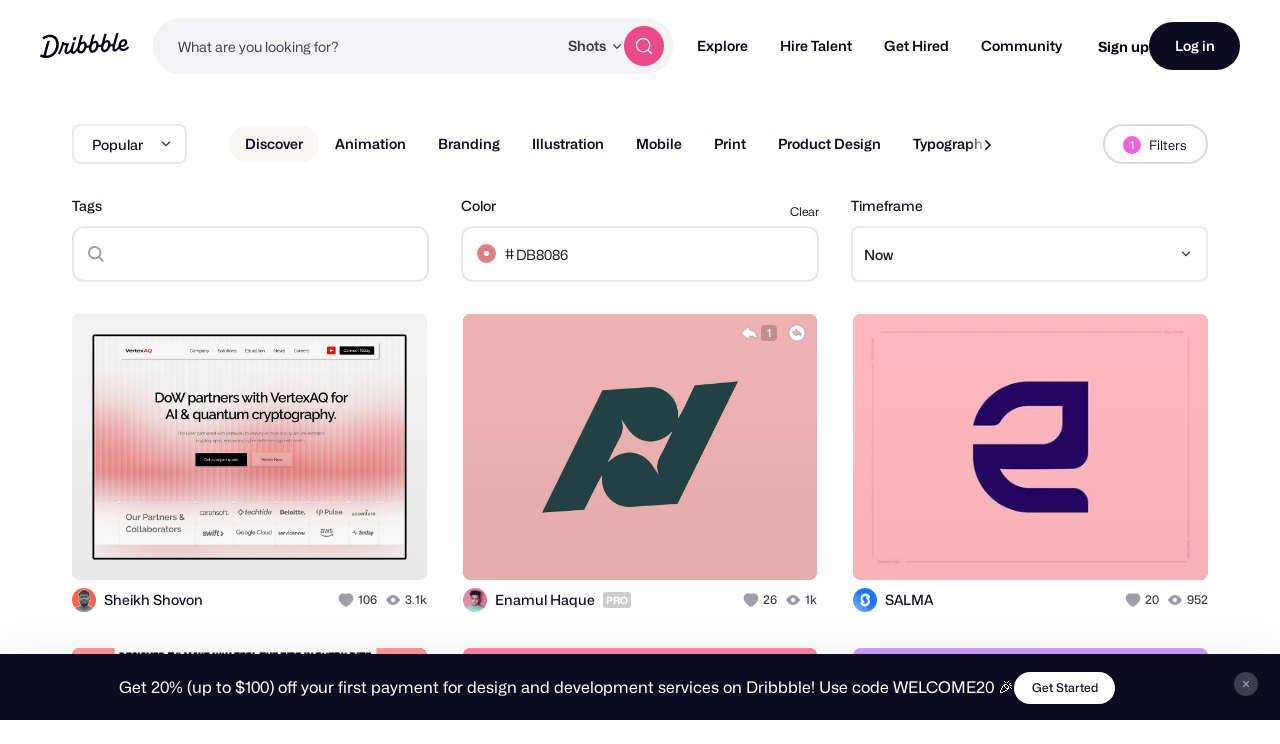

--- FILE ---
content_type: application/javascript
request_url: https://cdn.dribbble.com/assets/vite/assets/file-upload-bb765945.js
body_size: 2143
content:
import{a as p}from"./index-ec1be37d.js";import{b as c,g as E,c as D,d as f,e as L,f as w}from"./axios_helper-0717df74.js";import{d as x}from"./string-5478061d.js";const A=(e,t)=>{const a=e instanceof Error?e.toString():e;let o="";return t&&(t instanceof Error||typeof t=="string")&&(o=`
${t.toString()}`),new Error(`${a}${o}`)},_=["image/jpg","image/jpeg","image/pjpeg","image/png","image/apng","image/x-png","image/gif","image/webp"],u=["video/mp4","video/quicktime","video/webm"],U=u,O=[..._,...u],d=(e,t=!0,a=!1,o=!1)=>({dimensions:{maxHeight:16e3,maxWidth:16e3,minHeight:o?50:300,minWidth:o?50:400},maxFileSize:10485760,maxVideoFileSize:a?104857600:20971520,mediaConstraints:{...t&&{animation:{exactDimensions:["400x300","800x600","1600x1200"]}},video:{aspectRatio:t}},permittedMimeTypes:[..._,...e?u:[]]}),b={maxFileSize:104857600},y=e=>e?8:1,S=e=>e?5:1,T=async(e=!1,t="default")=>{var a;try{const o=await p.get("/client_app/js_config/direct_upload",{params:{kind:t,...e&&{is_job:e}}}),i=(a=o.data)==null?void 0:a.data;if(!i)throw new Error(`Metadata not found: ${JSON.stringify(o)}`);return i}catch(o){throw A("Getting direct upload meta data failed",o)}},z=({uploadComplete:e,uploadFailed:t,bytesUploaded:a=0,bytesTotal:o=1})=>{let i=0;return!e&&!t&&(i=a/o*100),i},$=({error:e,fileName:t,context:a,isPro:o,isVideoIntroductions:i,isAvatar:r,maxFileSize:n})=>{let s="";switch(e instanceof Error?e.message:e){case"INVALID_MAX_FILES":o?(a==="media"&&(s=`Whoa, there! That's a lot of files. You can only upload ${y(o)} per shot.`),a==="downloads"&&(s=`Whoa, there! That's a lot of files. You can only upload ${S(o)} downloads per shot.`)):s='Upgrade to Pro to add more than one image to a shot! <a href="/pro" target="_blank">Go Pro</a>';break;case"INVALID_MAX_VIDEO_FILE_SIZE":s=`Your file needs to be under ${c(d(o,!0,i).maxVideoFileSize)}`;break;case"INVALID_MAX_FILE_SIZE":a==="media"&&(s=`Your file needs to be under ${c(n||d(o).maxFileSize)}`),a==="downloads"&&(s=`Your file needs to be under ${c(n||b.maxFileSize)}`);break;case"INVALID_MAX_DIMENSIONS":s=`Your file's dimensions should be no more than ${d(o).dimensions.maxWidth}x${d(o).dimensions.maxHeight}.`;break;case"INVALID_MAX_FILE_DURATION":s="Your video duration can't be longer than 60 seconds.";break;case"INVALID_MIN_DIMENSIONS":s=`Go big or go home. Your file's dimensions should be at least ${d(o,!0,!1,r).dimensions.minWidth}x${d(o,!0,!1,r).dimensions.minHeight}.`;break;case"INVALID_EXACT_FILE_RATIO":s="Your file is not in a 4:3 aspect ratio.";break;case"INVALID_EXACT_FILE_DIMENSIONS":s="Your animated file must be 400x300, 800x600, or 1600x1200.";break;case"INVALID_FILE_TYPES":s="We don't support this file type";break;case"INVALID_VIDEO_FILE":s='Upgrade to Pro to upload videos. <a href="/pro" target="_blank">Go Pro</a>';break;case"FILE_CORRUPT":s="Your file appears to be corrupted.";break;case"UNKNOWN":case"UPLOAD_FAILED":default:s="Uh oh! Something went wrong with the upload. Please try again."}Dribbble.EventBus.$emit("siteNotifications:add",{message:s,title:t||"Upload error"})},N=e=>{const t=e.split("/");return t.slice(t.length-2).join("/")},C=async({file:e,generatePreviews:t})=>{const a=E(e);let o;e.name?o=e.name:a.split("/")[0]==="image"?o=`${a.split("/")[0]}.${a.split("/")[1]}`:o="noname";const i=Number.isFinite(e.size)?e.size:null,r=f(o).extension||null;if(!i||!r)throw new Error("FILE_CORRUPT");let n={source:e.source||"",id:L(),name:o,extension:f(o).extension||"",type:a,data:e,progress:{bytesUploaded:0,bytesTotal:0,uploadComplete:!1,uploadStarted:!1},size:i,sizeReadable:c(i),remote:e.remote||""};return t&&(n={...n,keepOriginal:!1,croppedDetails:{},previewCropped:null,preview:null,isSelected:!1}),n},Y=(e,t)=>{const a=w(e.type);return new Promise((o,i)=>{t.permittedMimeTypes&&(t.permittedMimeTypes.some(n=>n===e.type)||i(a==="video"?new Error("INVALID_VIDEO_FILE"):new Error("INVALID_FILE_TYPES"))),a==="video"&&t.maxVideoFileSize!==void 0?e.size>t.maxVideoFileSize&&i(new Error("INVALID_MAX_VIDEO_FILE_SIZE")):t.maxFileSize!==void 0&&e.size>t.maxFileSize&&i(new Error("INVALID_MAX_FILE_SIZE")),o()})},P=e=>e.split(".").pop().split("?")[0],R=async({file:e,uploadMetaData:t=null,onInit:a=()=>{},onProgress:o=()=>{},onSuccess:i=()=>{},kind:r,maxFileSize:n})=>{const I=p.CancelToken.source();a({file:e,uploadCancelTokenSource:I}),t=t||await T(!1,r);const{s3Url:g,s3FormData:h}=t;if(!t)throw new Error("UPLOAD_FAILED");if(e.size>(n||d().maxFileSize))throw new Error("INVALID_MAX_FILE_SIZE");const F={headers:{"Content-Type":E(e)},timeout:3e5,cancelToken:I.token,onUploadProgress:({total:l=1,loaded:m=0})=>{o({file:e,progressPercent:m/l*100})}};try{const l=await p.post(g,D(e,h),F),m=x(l.data.match(/<Key>(.*?)<\/Key>/)[1]);if(!m)throw new Error("UPLOAD_FAILED");i({file:e,s3Url:g,s3FileDetailsId:N(m),s3FullUrl:`${g}/${m}`})}catch(l){if(!p.isCancel(l))throw new Error("UPLOAD_FAILED")}};export{P as a,T as b,Y as c,z as d,N as e,C as f,$ as g,d as h,O as i,U as p,R as u};
//# sourceMappingURL=file-upload-bb765945.js.map
